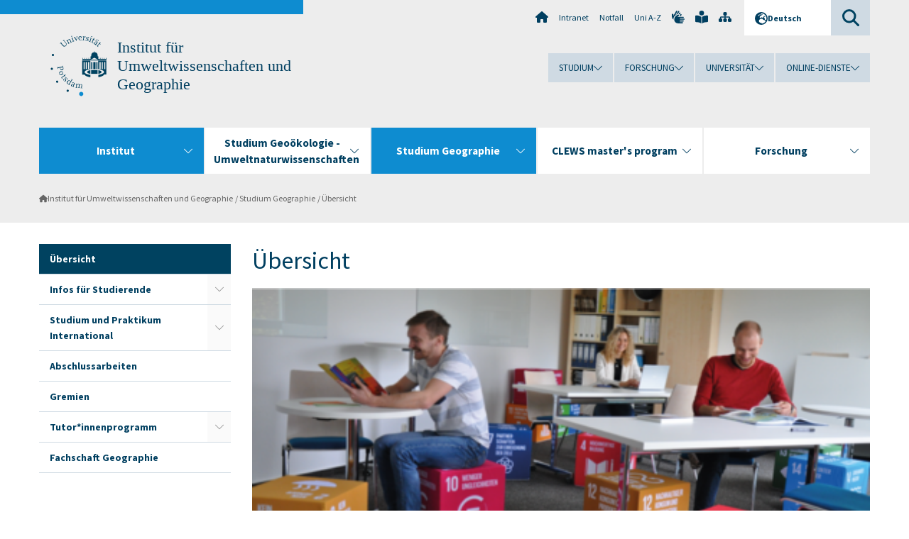

--- FILE ---
content_type: text/html; charset=utf-8
request_url: https://www.uni-potsdam.de/de/umwelt/studium-geographie/uebersicht
body_size: 9806
content:
<!DOCTYPE html><html dir="ltr" lang="de-DE"><head><meta charset="utf-8"><!-- Produced by queonext https://queonext.de/ This website is powered by TYPO3 - inspiring people to share! TYPO3 is a free open source Content Management Framework initially created by Kasper Skaarhoj and licensed under GNU/GPL. TYPO3 is copyright 1998-2026 of Kasper Skaarhoj. Extensions are copyright of their respective owners. Information and contribution at https://typo3.org/ --><meta name="generator" content="TYPO3 CMS"/><meta name="viewport" content="width=device-width, initial-scale=1"/><meta name="author" content="Silvana Grabowski"/><meta property="og:title" content="Übersicht"/><meta name="twitter:card" content="summary"/><link rel="stylesheet" href="/typo3conf/ext/up_template/Resources/Public/StyleSheets/print.css?1768913553" media="print"><link rel="stylesheet" href="/typo3conf/ext/up_template/Resources/Public/StyleSheets/app.css?1768913553" media="screen"><link rel="stylesheet" href="/typo3conf/ext/up_template/Resources/Public/Fonts/fontawesome/css/all.min.css?1768913551" media="screen"><script src="/typo3conf/ext/up_template/Resources/Public/JavaScript/Vendor/jquery/jquery-3.6.0.min.js?1768913553"></script><script src="/typo3conf/ext/up_template/Resources/Public/JavaScript/Vendor/jquery/jquery-ui-1.12.1.custom.min.js?1768913553"></script><script src="/typo3conf/ext/up_template/Resources/Public/JavaScript/Vendor/modernizr/modernizr.custom.js?1768913553"></script><script src="/typo3conf/ext/up_template/Resources/Public/JavaScript/Vendor/jquery-datepicker-lang/jquery.ui.datepicker-de.min.js?1768913552"></script><link rel="icon" type="image/png" href="/typo3conf/ext/up_template/Resources/Public/Icons/BrowserIcons/favicon-96x96.png" sizes="96x96"/><link rel="icon" type="image/svg+xml" href="/typo3conf/ext/up_template/Resources/Public/Icons/BrowserIcons/favicon.svg"/><link rel="shortcut icon" href="/typo3conf/ext/up_template/Resources/Public/Icons/BrowserIcons/favicon.ico"/><link rel="apple-touch-icon" sizes="180x180" href="/typo3conf/ext/up_template/Resources/Public/Icons/BrowserIcons/apple-touch-icon.png"/><link rel="manifest" href="/typo3conf/ext/up_template/Resources/Public/Icons/BrowserIcons/site.webmanifest"/><title> Übersicht - Studium Geographie - Institut für Umweltwissenschaften und Geographie - Universität Potsdam</title><link rel="canonical" href="https://www.uni-potsdam.de/de/umwelt/studium-geographie/uebersicht"/></head><body class="up-section-math"><noscript><div id="up_nojs"><div class="row"><div class="twentyfour columns"><p> JavaScript ist in ihrem Browser deaktiviert. <span class="up-nojs-hint"> Bitte aktivieren Sie JavaScript </span> um alle Funktionen der Website nutzen zu können! </p></div></div></div></noscript><a href="#up_content" class="up-skip-link">Zum Hauptinhalt springen</a><div id="up_overlay_for_search"></div><div id="up_overlay_for_navs"></div><nav id="up_mobilenav_wrapper_small" class="show-for-small" aria-label="Hauptmenü"><div class="row collapse"><div class="twentyfour columns"><div id="up_mobilenav_small"><ul class="up-mobilenav-level-1"><li id="up_mobilenav_mainnav_item" class="up-mobilenav-target-mainnav"><button class="up-mobilenav-button" aria-expanded="false" aria-controls="up_mainnav_small"><span class="visually-hidden">Hauptmenü</span><span class="up-icon"></span></button></li><li id="up_mobilenav_searchbox_item" class="up-mobilenav-target-searchbox"><button class="up-mobilenav-button" aria-expanded="false" aria-controls="up_searchboxnav_small"><span class="visually-hidden">Suche</span><span class="up-icon"></span></button></li><li id="up_mobilenav_langnav_item" class="up-mobilenav-target-langnav"><button class="up-mobilenav-button" aria-expanded="false" aria-controls="up_langnav_small"><span class="visually-hidden">Sprachen</span><span class="up-icon"></span></button></li><li id="up_mobilenav_globalnav_item" class="up-mobilenav-target-globalnav"><button class="up-mobilenav-button" aria-expanded="false" aria-controls="up_globalnav_small"><span class="visually-hidden">Globales Menü</span><span class="up-icon"></span></button></li></ul></div></div></div></nav><div id="up_mobilesubnav_wrapper_small" class="show-for-small"><div id="up_mainnav_small" class="up-mobilenav-level-2"><ul class="up-mobilesubnav-level-1"><li class=" act"><button class="up-mobilesubnav-button" aria-expanded="false"><span class="up-mobilesubnav-level-1-title">Institut</span><span class="up-mobilesubnav-arrow up-icon"></span></button><ul class="up-mobilesubnav-level-2"><li class=""><a href="/de/umwelt/"> Home </a></li><li class=""><a href="/de/umwelt/institut/gremien-und-organisation"> Gremien und Organisation </a></li><li class=""><a href="/de/umwelt/institut/alle-mitarbeiterinnen"> Alle MitarbeiterInnen </a></li><li class=""><a href="/de/umwelt/institut/labor-und-feldausstattung"> Labor- und Feldausstattung </a></li><li class=""><a href="/de/umwelt/institut/schriftenreihen-des-instituts"> Publikationen und Schriftenreihen </a></li><li class=""><a href="/de/umwelt/institut/news-archiv"> News-Archiv </a></li><li class=" last"><a href="/de/umwelt/institut/kontakt-und-lageplan"> Kontakt und Lageplan </a></li></ul></li><li class=""><button class="up-mobilesubnav-button" aria-expanded="false"><span class="up-mobilesubnav-level-1-title">Studium Geoökologie - Umweltnaturwissenschaften</span><span class="up-mobilesubnav-arrow up-icon"></span></button><ul class="up-mobilesubnav-level-2"><li class=""><a href="/de/umwelt/studium-geooekologie/uebersicht"> Übersicht </a></li><li class=""><a href="/de/umwelt/studium-geooekologie/infos-fuer-interessierte"> Infos für Interessierte </a></li><li class=""><a href="/de/umwelt/studium-geooekologie/infos-fuer-studierende"> Infos für Studierende </a></li><li class=""><a href="/de/umwelt/studium-geooekologie/pruefungsausschuss"> Prüfungsausschuss </a></li><li class=""><a href="/de/umwelt/studium-geooekologie/abschlussarbeiten"> Abschlussarbeiten </a></li><li class=""><a href="/de/umwelt/studium-geooekologie/internationales-studium"> Internationales Studium </a></li><li class=""><a href="/de/umwelt/studium-geooekologie/berufsorientierung-und-praktikum"> Berufsorientierung und Praktikum </a></li><li class=""><a href="/de/umwelt/studium-geooekologie/promotion"> Promotion </a></li><li class=""><a href="/de/umwelt/studium-geooekologie/unsere-alumni"> Unsere Alumni </a></li><li class=" last"><a href="https://www.uni-potsdam.de/de/fs-gecko/index" target="_top"> Fachschaft Geoökologie </a></li></ul></li><li class=" act"><button class="up-mobilesubnav-button" aria-expanded="false"><span class="up-mobilesubnav-level-1-title">Studium Geographie</span><span class="up-mobilesubnav-arrow up-icon"></span></button><ul class="up-mobilesubnav-level-2"><li class=""><a href="/de/umwelt/studium-geographie/uebersicht"> Übersicht </a></li><li class=""><a href="/de/umwelt/studium-geographie/infos-fuer-studierende"> Infos für Studierende </a></li><li class=""><a href="/de/umwelt/studium-geographie/studium-und-praktikum-international"> Studium und Praktikum International </a></li><li class=""><a href="/de/umwelt/studium-geographie/abschlussarbeiten"> Abschlussarbeiten </a></li><li class=""><a href="/de/umwelt/studium-geographie/gremien"> Gremien </a></li><li class=""><a href="/de/umwelt/studium-geographie/tutorinnenprogramm"> Tutor*innenprogramm </a></li><li class=" last"><a href="https://www.uni-potsdam.de/de/lageo/index" target="_top"> Fachschaft Geographie </a></li></ul></li><li class=""><button class="up-mobilesubnav-button" aria-expanded="false"><span class="up-mobilesubnav-level-1-title">CLEWS master&#039;s program</span><span class="up-mobilesubnav-arrow up-icon"></span></button><ul class="up-mobilesubnav-level-2"><li class=""><a href="/de/umwelt/clews-masters-program"> CLEWS overview </a></li><li class=""><a href="/de/umwelt/institut/home/lecture-series"> CLEWS lecture series </a></li><li class=""><a href="/de/umwelt/clews-masters-program/clews-courses"> CLEWS courses </a></li><li class=""><a href="/de/umwelt/clews-masters-program/clews-study-info"> CLEWS study info </a></li><li class=""><a href="/de/umwelt/clews-masters-program/clews-experiences"> CLEWS experiences </a></li><li class=""><a href="/de/umwelt/clews-masters-program/clews-student-council"> CLEWS student council </a></li><li class=""><a href="/de/umwelt/clews-masters-program/clews-alumni"> CLEWS alumni </a></li><li class=" last"><a href="/de/umwelt/clews-masters-program/being-sustainable"> Sustainability at UP </a></li></ul></li><li class=""><button class="up-mobilesubnav-button" aria-expanded="false"><span class="up-mobilesubnav-level-1-title">Forschung</span><span class="up-mobilesubnav-arrow up-icon"></span></button><ul class="up-mobilesubnav-level-2"><li class=""><a href="/de/umwelt/forschung/uebersicht"> Übersicht </a></li><li class=""><a href="/de/umwelt/forschung/hysys"> AG Analyse hydrologischer Systeme </a></li><li class=""><a href="/de/umwelt/forschung/ag-angewandte-humangeographie-und-regionalwissenschaften"> AG Angewandte Humangeographie und Regionalwissenschaften </a></li><li class=""><a href="/de/umwelt/forschung/ag-bodenkunde-und-geooekologie"> AG Bodenkunde und Geoökologie </a></li><li class=""><a href="/de/umwelt/forschung/ag-geographische-bildung"> AG Geographische Bildung </a></li><li class=""><a href="/de/umwelt/forschung/ag-geographie-und-naturrisikenforschung"> AG Geographie und Naturrisikenforschung </a></li><li class=""><a href="/de/umwelt/forschung/ag-hydrologie-und-klimatologie"> AG Hydrologie und Klimatologie </a></li><li class=""><a href="/de/umwelt/forschung/ag-landschaftsmanagement"> AG Landschaftsmanagement </a></li><li class=""><a href="/de/umwelt/forschung/ag-landschaftsoekologie"> AG Landschaftsökologie </a></li><li class=""><a href="/de/umwelt/forschung/ag-landwissenschaften"> AG Landwissenschaften </a></li><li class=""><a href="/de/umwelt/forschung/ag-naturgefahren"> AG Naturgefahren </a></li><li class=""><a href="/de/umwelt/forschung/ag-wasser-und-stofftransport-in-landschaften"> AG Wasser- und Stofftransport in Landschaften </a></li><li class=""><a href="/de/umwelt/forschung/gemeinsam-berufene"> Gemeinsam Berufene und außerplanmäßige Professuren </a></li><li class=" last"><a href="/de/umwelt/forschung/abgeschlossene-promotionen"> Abgeschlossene Promotionen </a></li></ul></li><li class="up-metanav-item"><a href="https://www.uni-potsdam.de/de/" title="Uni-Startseite" target="_top" class="up-icon up-icon--home"> Uni-Startseite </a></li><li class="up-metanav-item"><a href="https://z-wiki.uni-potsdam.de/x/1Yg0C" title="Intranet" target="_top"> Intranet </a></li><li class="up-metanav-item"><a href="https://www.uni-potsdam.de/de/notfall" title="Notfall" target="_top"> Notfall </a></li><li class="up-metanav-item"><a href="https://www.uni-potsdam.de/de/index-a-z" title="Uni A-Z" target="_top"> Uni A-Z </a></li><li class="up-metanav-item"><a href="https://www.uni-potsdam.de/de/gebaerdensprache/index" title="Gebärdensprache" target="_top" class="up-icon up-icon--sign-language"> Gebärdensprache </a></li><li class="up-metanav-item"><a href="https://www.uni-potsdam.de/de/leichte-sprache/index" title="Leichte Sprache" target="_top" class="up-icon up-icon--book-reader"> Leichte Sprache </a></li><li class="up-metanav-item"><a href="/de/umwelt/sitemap" title="Sitemap" class="up-icon up-icon--sitemap"> Sitemap </a></li><li class="close last"><button class="up-nav-close"><span class="up-nav-close-title up-icon"> Schliessen </span></button></li></ul></div><div id="up_searchboxnav_small" class="up-mobilenav-level-2"><ul class="up-mobilesubnav-level-1"><li><div><div class="up-mobilesubnav-level-1-title"><form action="https://www.google.de/search" target="_blank"><input id="up_searchboxsmall_input" type="text" name="q" aria-label="Suche" value="Suche" onblur="if(this.value=='') this.value='Suche';" onfocus="if(this.value=='Suche') this.value='';"><button id="up_searchboxsmall_submit" class="up-icon" type="submit" name="submit" value=""/><input type="hidden" name="sitesearch" value="uni-potsdam.de"></form></div></div></li><li class="close last"><button class="up-nav-close"><span class="up-nav-close-title up-icon"> Schliessen </span></button></li></ul></div><div id="up_langnav_small" class="up-mobilenav-level-2"><ul class="up-mobilesubnav-level-1"><li class="act not-existing"><div><span class="up-mobilesubnav-level-1-title"><a href="/de/umwelt/studium-geographie/uebersicht">Deutsch</a></span></div></li><li class="not-existing"><div><span class="up-mobilesubnav-level-1-title">Übersicht</span></div></li><li class="not-existing"><div><span class="up-mobilesubnav-level-1-title">Übersicht</span></div></li><li class="not-existing"><div><span class="up-mobilesubnav-level-1-title">Übersicht</span></div></li><li class="close last"><button class="up-nav-close"><span class="up-nav-close-title up-icon">Schliessen</span></button></li></ul></div><div id="up_globalnav_small" class="up-mobilenav-level-2"><ul class="up-mobilesubnav-level-1"><li><button class="up-mobilesubnav-button" aria-expanded="false"><span class="up-mobilesubnav-level-1-title">Studium</span><span class="up-mobilesubnav-arrow up-icon"></span></button><ul class="up-mobilesubnav-level-2"><li><a href="https://www.uni-potsdam.de/de/studium/" target="_top">Studieren an der UP</a></li><li><a href="https://www.uni-potsdam.de/de/studium/studienangebot/uebersicht" target="_top">Studienangebot</a></li><li><a href="https://www.uni-potsdam.de/de/studium/zugang/uebersicht" target="_top">Bewerbung und Immatrikulation</a></li><li><a href="https://www.uni-potsdam.de/de/studium/konkret/uebersicht" target="_top">Studium konkret</a></li><li><a href="https://www.uni-potsdam.de/de/studium/beratung/uebersicht" target="_top">Beratungs- und Serviceeinrichtungen</a></li><li class="last"><a href="https://www.uni-potsdam.de/de/studium/termine/uebersicht" target="_top">Termine und Fristen</a></li></ul></li><li><button class="up-mobilesubnav-button" aria-expanded="false"><span class="up-mobilesubnav-level-1-title">Forschung</span><span class="up-mobilesubnav-arrow up-icon"></span></button><ul class="up-mobilesubnav-level-2"><li><a href="https://www.uni-potsdam.de/de/forschung/" target="_top">Forschen an der UP</a></li><li><a href="https://www.uni-potsdam.de/de/forschung/profile-programme-projekte/uebersicht" target="_top">Profile, Programme und Projekte</a></li><li><a href="https://www.uni-potsdam.de/de/forschung/forschungsfoerderung/uebersicht" target="_top">Forschungsförderung</a></li><li><a href="https://www.uni-potsdam.de/de/openscience/index" target="_top">Open Science</a></li><li><a href="https://www.uni-potsdam.de/de/forschungsdaten/index" target="_top">Forschungsdaten</a></li><li><a href="https://www.uni-potsdam.de/de/forschung/kooperationen-partnerschaften/uebersicht" target="_top">Kooperationen und Partnerschaften</a></li><li class="last"><a href="https://www.uni-potsdam.de/de/forschung/wissenschaftlicher-nachwuchs/uebersicht" target="_top">Wissenschaftlicher Nachwuchs</a></li></ul></li><li><button class="up-mobilesubnav-button" aria-expanded="false"><span class="up-mobilesubnav-level-1-title">Universität</span><span class="up-mobilesubnav-arrow up-icon"></span></button><ul class="up-mobilesubnav-level-2"><li><a href="https://www.uni-potsdam.de/de/up-entdecken/" target="_top">UP entdecken</a></li><li><a href="https://www.uni-potsdam.de/de/organisation/uebersicht" target="_top">Organisation</a></li><li><a href="https://www.uni-potsdam.de/de/wirtschaft-transfer-gesellschaft/" target="_top">Wirtschaft, Transfer und Gesellschaft</a></li><li><a href="https://www.uni-potsdam.de/de/international/" target="_top">Campus International</a></li><li><a href="https://www.uni-potsdam.de/de/foerderung/index" target="_top">Förderinstrumente</a></li><li class="last"><a href="https://www.uni-potsdam.de/de/arbeiten-an-der-up/" target="_top">Arbeiten an der UP</a></li></ul></li><li><button class="up-mobilesubnav-button" aria-expanded="false"><span class="up-mobilesubnav-level-1-title">Online-Dienste</span><span class="up-mobilesubnav-arrow up-icon"></span></button><ul class="up-mobilesubnav-level-2"><li><a href="https://accountup.uni-potsdam.de/" target="_top">Account.UP</a></li><li><a href="https://bi.uni-potsdam.de/jasperserver-pro/login.html" target="_top">BI.UP</a></li><li><a href="https://mailup.uni-potsdam.de" target="_top">Mail.UP (Webmailbox)</a></li><li><a href="https://puls.uni-potsdam.de/qisserver/rds?state=user&amp;type=0&amp;application=lsf" target="_top">PULS</a></li><li><a href="https://moodle2.uni-potsdam.de" target="_top">Moodle</a></li><li><a href="https://www.ub.uni-potsdam.de/de/" target="_top">Universitätsbibliothek</a></li><li><a href="https://pep.uni-potsdam.de" target="_top">Evaluationsportal (PEP)</a></li><li><a href="https://www.uni-potsdam.de/de/praxisportal/" target="_top">Praxisportal</a></li><li class="last"><a href="https://www.uni-potsdam.de/de/zim/" target="_top">ZIM – Zentrum für IT und Medien</a></li></ul></li><li class="close last"><button class="up-nav-close"><span class="up-nav-close-title up-icon">Schliessen</span></button></li></ul></div></div><div id="up_header_wrapper"><div id="up_section_indicator_left" class="eight columns hide-for-small"></div><div id="up_header" class="row hide-for-small"><div class="twentyfour columns"><div class="row"><div class="eight columns mobile-four"><header id="up_section_indicator"><div id="up_page_title" class="up-logo"><div id="up_logo_indicator_wrapper"><div id="up_logo_indicator"><span>&nbsp;</span></div><div id="up_logo_image"><a href="https://www.uni-potsdam.de/de/" title="zur Uni-Startseite" target="_top"><img src="/typo3conf/ext/up_template/Resources/Public/Images/Frontend/logo_up_math.svg" alt="Logo Institut für Umweltwissenschaften und Geographie"></a></div><div id="up_logo_title"><a href="/de/umwelt/" title="zur Startseite des Bereichs Institut für Umweltwissenschaften und Geographie">Institut für Umweltwissenschaften und Geographie</a></div><div id="up_logo_footer"></div></div></div></header></div><div class="sixteen columns"><div class="row"><nav class="twentyfour columns" aria-label="Meta-Menü"><div id="up_metanav"><ul class="inline-list left"><li><a href="https://www.uni-potsdam.de/de/" title="Uni-Startseite" target="_top" class="up-icon up-icon--home"></a></li><li><a href="https://z-wiki.uni-potsdam.de/x/1Yg0C" title="Intranet" target="_top"> Intranet </a></li><li><a href="https://www.uni-potsdam.de/de/notfall" title="Notfall" target="_top"> Notfall </a></li><li><a href="https://www.uni-potsdam.de/de/index-a-z" title="Uni A-Z" target="_top"> Uni A-Z </a></li><li><a href="https://www.uni-potsdam.de/de/gebaerdensprache/index" title="Gebärdensprache" target="_top" class="up-icon up-icon--sign-language"></a></li><li><a href="https://www.uni-potsdam.de/de/leichte-sprache/index" title="Leichte Sprache" target="_top" class="up-icon up-icon--book-reader"></a></li><li><a href="/de/umwelt/sitemap" title="Sitemap" class="up-icon up-icon--sitemap"></a></li></ul></div><div id="up_langnav" class="right"><ul class="up-langnav-level-1"><li><button id="up_langnav_button" aria-expanded="false" aria-controls="up_langnav_list"><span class="up-langnav-level-1-title up-icon">Deutsch</span><span class="up-langnav-arrow up-icon"></span></button><ul id="up_langnav_list" class="up-langnav-level-2"><li class="act"><a href="/de/umwelt/studium-geographie/uebersicht">Deutsch</a></li><li class="not-existing">&nbsp;</li><li class="not-existing">&nbsp;</li><li class="not-existing">&nbsp;</li></ul></li></ul></div><div id="up_searchbox" class="right"><button id="up_searchbox_button" aria-expanded="false" aria-controls="up_searchbox_field"><span class="visually-hidden">Suche</span><span class="up-searchbox-glass up-icon"></span></button><div id="up_searchbox_field" class="up-searchbox-field"><form action="https://www.google.de/search" target="_blank"><input id="up_searchbox_input" type="text" name="q" aria-label="Suche auf uni-potsdam.de" value="Suche auf uni-potsdam.de" onblur="if(this.value=='') this.value='Suche auf uni-potsdam.de';" onfocus="if(this.value=='Suche auf uni-potsdam.de') this.value='';"><button id="up_searchbox_submit" class="up-icon" type="submit" name="submit" value=""/><input type="hidden" name="sitesearch" value="uni-potsdam.de"></form></div></div></nav></div><div class="row"><nav class="twentyfour columns" aria-label="Globales Menü"><div id="up_globalnav" class=""><ul class="up-globalnav-level-1"><li><button class="up-globalnav-button" aria-expanded="false" aria-controls="up_globalnav_list_22"><span class="up-globalnav-level-1-title">Studium</span><span class="up-globalnav-arrow up-icon"></span></button><ul id="up_globalnav_list_22" class="up-globalnav-level-2"><li><a href="https://www.uni-potsdam.de/de/studium/" target="_top"> Studieren an der UP </a></li><li><a href="https://www.uni-potsdam.de/de/studium/studienangebot/uebersicht" target="_top"> Studienangebot </a></li><li><a href="https://www.uni-potsdam.de/de/studium/zugang/uebersicht" target="_top"> Bewerbung und Immatrikulation </a></li><li><a href="https://www.uni-potsdam.de/de/studium/konkret/uebersicht" target="_top"> Studium konkret </a></li><li><a href="https://www.uni-potsdam.de/de/studium/beratung/uebersicht" target="_top"> Beratungs- und Serviceeinrichtungen </a></li><li><a href="https://www.uni-potsdam.de/de/studium/termine/uebersicht" target="_top"> Termine und Fristen </a></li></ul></li><li><button class="up-globalnav-button" aria-expanded="false" aria-controls="up_globalnav_list_23"><span class="up-globalnav-level-1-title">Forschung</span><span class="up-globalnav-arrow up-icon"></span></button><ul id="up_globalnav_list_23" class="up-globalnav-level-2"><li><a href="https://www.uni-potsdam.de/de/forschung/" target="_top"> Forschen an der UP </a></li><li><a href="https://www.uni-potsdam.de/de/forschung/profile-programme-projekte/uebersicht" target="_top"> Profile, Programme und Projekte </a></li><li><a href="https://www.uni-potsdam.de/de/forschung/forschungsfoerderung/uebersicht" target="_top"> Forschungsförderung </a></li><li><a href="https://www.uni-potsdam.de/de/openscience/index" target="_top"> Open Science </a></li><li><a href="https://www.uni-potsdam.de/de/forschungsdaten/index" target="_top"> Forschungsdaten </a></li><li><a href="https://www.uni-potsdam.de/de/forschung/kooperationen-partnerschaften/uebersicht" target="_top"> Kooperationen und Partnerschaften </a></li><li><a href="https://www.uni-potsdam.de/de/forschung/wissenschaftlicher-nachwuchs/uebersicht" target="_top"> Wissenschaftlicher Nachwuchs </a></li></ul></li><li><button class="up-globalnav-button" aria-expanded="false" aria-controls="up_globalnav_list_24"><span class="up-globalnav-level-1-title">Universität</span><span class="up-globalnav-arrow up-icon"></span></button><ul id="up_globalnav_list_24" class="up-globalnav-level-2"><li><a href="https://www.uni-potsdam.de/de/up-entdecken/" target="_top"> UP entdecken </a></li><li><a href="https://www.uni-potsdam.de/de/organisation/uebersicht" target="_top"> Organisation </a></li><li><a href="https://www.uni-potsdam.de/de/wirtschaft-transfer-gesellschaft/" target="_top"> Wirtschaft, Transfer und Gesellschaft </a></li><li><a href="https://www.uni-potsdam.de/de/international/" target="_top"> Campus International </a></li><li><a href="https://www.uni-potsdam.de/de/foerderung/index" target="_top"> Förderinstrumente </a></li><li><a href="https://www.uni-potsdam.de/de/arbeiten-an-der-up/" target="_top"> Arbeiten an der UP </a></li></ul></li><li><button class="up-globalnav-button" aria-expanded="false" aria-controls="up_globalnav_list_25"><span class="up-globalnav-level-1-title">Online-Dienste</span><span class="up-globalnav-arrow up-icon"></span></button><ul id="up_globalnav_list_25" class="up-globalnav-level-2"><li><a href="https://accountup.uni-potsdam.de/" target="_top"> Account.UP </a></li><li><a href="https://bi.uni-potsdam.de/jasperserver-pro/login.html" target="_top"> BI.UP </a></li><li><a href="https://mailup.uni-potsdam.de" target="_top"> Mail.UP (Webmailbox) </a></li><li><a href="https://puls.uni-potsdam.de/qisserver/rds?state=user&amp;type=0&amp;application=lsf" target="_top"> PULS </a></li><li><a href="https://moodle2.uni-potsdam.de" target="_top"> Moodle </a></li><li><a href="https://www.ub.uni-potsdam.de/de/" target="_top"> Universitätsbibliothek </a></li><li><a href="https://pep.uni-potsdam.de" target="_top"> Evaluationsportal (PEP) </a></li><li><a href="https://www.uni-potsdam.de/de/praxisportal/" target="_top"> Praxisportal </a></li><li><a href="https://www.uni-potsdam.de/de/zim/" target="_top"> ZIM – Zentrum für IT und Medien </a></li></ul></li></ul></div></nav></div></div></div></div></div><header id="up_header_small" class="row show-for-small"><div class="columns mobile-four up-header-small-logo"><div id="up_logo_indicator_wrapper_small"><div id="up_logo_image_small"><a href="https://www.uni-potsdam.de/de/" title="zur Uni-Startseite" target="_top"><img src="/typo3conf/ext/up_template/Resources/Public/Images/Frontend/logo_up_math.svg" alt="Logo Institut für Umweltwissenschaften und Geographie"></a></div><div id="up_logo_title_small"><a href="/de/umwelt/" title="zur Startseite des Bereichs Institut für Umweltwissenschaften und Geographie">Institut für Umweltwissenschaften und Geographie</a></div><div id="up_logo_footer_small"></div></div></div></header></div><nav id="up_mainnav_wrapper" class="hide-for-small" aria-label="Hauptmenü"><div class="row"><div class="twentyfour columns"><div id="up_mainnav"><ul class="up-mainnav-level-1 up-smooth-box up-mainnav-width-5"><li class=" act"><button class="up-mainnav-button" aria-expanded="false" aria-controls="up_mainnav_list_87847"><span class="up-mainnav-level-1-title">Institut</span><span class="up-mainnav-arrow up-icon"></span></button><ul id="up_mainnav_list_87847" class="up-mainnav-level-2"><li class=""><a href="/de/umwelt/"> Home </a></li><li class=""><a href="/de/umwelt/institut/gremien-und-organisation"> Gremien und Organisation </a></li><li class=""><a href="/de/umwelt/institut/alle-mitarbeiterinnen"> Alle MitarbeiterInnen </a></li><li class=""><a href="/de/umwelt/institut/labor-und-feldausstattung"> Labor- und Feldausstattung </a></li><li class=""><a href="/de/umwelt/institut/schriftenreihen-des-instituts"> Publikationen und Schriftenreihen </a></li><li class=""><a href="/de/umwelt/institut/news-archiv"> News-Archiv </a></li><li class=" last"><a href="/de/umwelt/institut/kontakt-und-lageplan"> Kontakt und Lageplan </a></li></ul></li><li class=""><button class="up-mainnav-button" aria-expanded="false" aria-controls="up_mainnav_list_87845"><span class="up-mainnav-level-1-title">Studium Geoökologie - Umweltnaturwissenschaften</span><span class="up-mainnav-arrow up-icon"></span></button><ul id="up_mainnav_list_87845" class="up-mainnav-level-2"><li class=""><a href="/de/umwelt/studium-geooekologie/uebersicht"> Übersicht </a></li><li class=""><a href="/de/umwelt/studium-geooekologie/infos-fuer-interessierte"> Infos für Interessierte </a></li><li class=""><a href="/de/umwelt/studium-geooekologie/infos-fuer-studierende"> Infos für Studierende </a></li><li class=""><a href="/de/umwelt/studium-geooekologie/pruefungsausschuss"> Prüfungsausschuss </a></li><li class=""><a href="/de/umwelt/studium-geooekologie/abschlussarbeiten"> Abschlussarbeiten </a></li><li class=""><a href="/de/umwelt/studium-geooekologie/internationales-studium"> Internationales Studium </a></li><li class=""><a href="/de/umwelt/studium-geooekologie/berufsorientierung-und-praktikum"> Berufsorientierung und Praktikum </a></li><li class=""><a href="/de/umwelt/studium-geooekologie/promotion"> Promotion </a></li><li class=""><a href="/de/umwelt/studium-geooekologie/unsere-alumni"> Unsere Alumni </a></li><li class=" last"><a href="https://www.uni-potsdam.de/de/fs-gecko/index" target="_top"> Fachschaft Geoökologie </a></li></ul></li><li class=" act"><button class="up-mainnav-button" aria-expanded="false" aria-controls="up_mainnav_list_181653"><span class="up-mainnav-level-1-title">Studium Geographie</span><span class="up-mainnav-arrow up-icon"></span></button><ul id="up_mainnav_list_181653" class="up-mainnav-level-2"><li class=""><a href="/de/umwelt/studium-geographie/uebersicht"> Übersicht </a></li><li class=""><a href="/de/umwelt/studium-geographie/infos-fuer-studierende"> Infos für Studierende </a></li><li class=""><a href="/de/umwelt/studium-geographie/studium-und-praktikum-international"> Studium und Praktikum International </a></li><li class=""><a href="/de/umwelt/studium-geographie/abschlussarbeiten"> Abschlussarbeiten </a></li><li class=""><a href="/de/umwelt/studium-geographie/gremien"> Gremien </a></li><li class=""><a href="/de/umwelt/studium-geographie/tutorinnenprogramm"> Tutor*innenprogramm </a></li><li class=" last"><a href="https://www.uni-potsdam.de/de/lageo/index" target="_top"> Fachschaft Geographie </a></li></ul></li><li class=""><button class="up-mainnav-button" aria-expanded="false" aria-controls="up_mainnav_list_151611"><span class="up-mainnav-level-1-title">CLEWS master&#039;s program</span><span class="up-mainnav-arrow up-icon"></span></button><ul id="up_mainnav_list_151611" class="up-mainnav-level-2"><li class=""><a href="/de/umwelt/clews-masters-program"> CLEWS overview </a></li><li class=""><a href="/de/umwelt/institut/home/lecture-series"> CLEWS lecture series </a></li><li class=""><a href="/de/umwelt/clews-masters-program/clews-courses"> CLEWS courses </a></li><li class=""><a href="/de/umwelt/clews-masters-program/clews-study-info"> CLEWS study info </a></li><li class=""><a href="/de/umwelt/clews-masters-program/clews-experiences"> CLEWS experiences </a></li><li class=""><a href="/de/umwelt/clews-masters-program/clews-student-council"> CLEWS student council </a></li><li class=""><a href="/de/umwelt/clews-masters-program/clews-alumni"> CLEWS alumni </a></li><li class=" last"><a href="/de/umwelt/clews-masters-program/being-sustainable"> Sustainability at UP </a></li></ul></li><li class=" last"><button class="up-mainnav-button" aria-expanded="false" aria-controls="up_mainnav_list_97324"><span class="up-mainnav-level-1-title">Forschung</span><span class="up-mainnav-arrow up-icon"></span></button><ul id="up_mainnav_list_97324" class="up-mainnav-level-2"><li class=""><a href="/de/umwelt/forschung/uebersicht"> Übersicht </a></li><li class=""><a href="/de/umwelt/forschung/hysys"> AG Analyse hydrologischer Systeme </a></li><li class=""><a href="/de/umwelt/forschung/ag-angewandte-humangeographie-und-regionalwissenschaften"> AG Angewandte Humangeographie und Regionalwissenschaften </a></li><li class=""><a href="/de/umwelt/forschung/ag-bodenkunde-und-geooekologie"> AG Bodenkunde und Geoökologie </a></li><li class=""><a href="/de/umwelt/forschung/ag-geographische-bildung"> AG Geographische Bildung </a></li><li class=""><a href="/de/umwelt/forschung/ag-geographie-und-naturrisikenforschung"> AG Geographie und Naturrisikenforschung </a></li><li class=""><a href="/de/umwelt/forschung/ag-hydrologie-und-klimatologie"> AG Hydrologie und Klimatologie </a></li><li class=""><a href="/de/umwelt/forschung/ag-landschaftsmanagement"> AG Landschaftsmanagement </a></li><li class=""><a href="/de/umwelt/forschung/ag-landschaftsoekologie"> AG Landschaftsökologie </a></li><li class=""><a href="/de/umwelt/forschung/ag-landwissenschaften"> AG Landwissenschaften </a></li><li class=""><a href="/de/umwelt/forschung/ag-naturgefahren"> AG Naturgefahren </a></li><li class=""><a href="/de/umwelt/forschung/ag-wasser-und-stofftransport-in-landschaften"> AG Wasser- und Stofftransport in Landschaften </a></li><li class=""><a href="/de/umwelt/forschung/gemeinsam-berufene"> Gemeinsam Berufene und außerplanmäßige Professuren </a></li><li class=" last"><a href="/de/umwelt/forschung/abgeschlossene-promotionen"> Abgeschlossene Promotionen </a></li></ul></li></ul><button class="up-nav-close"><span class="up-nav-close-title up-icon"> Schliessen </span></button></div></div></div></nav><nav id="up_breadcrumbs_wrapper" class="hide-for-small" aria-label="Brotkrumenpfad"><div class="row"><div class="twentyfour columns"><div id="up_breadcrumbs"><ul class="up-breadcrumbs"><li class=" first"><a href="/de/umwelt/" class="up-icon"> Institut für Umweltwissenschaften und Geographie </a></li><li class="cur"><a href="/de/umwelt/studium-geographie/uebersicht"> Studium Geographie </a></li><li class="cur"><a href="/de/umwelt/studium-geographie/uebersicht"> Übersicht </a></li></ul></div></div></div></nav><div id="up_content_wrapper" class="up-content-subpage-2-template"><div class="row show-for-small"><nav class="twentyfour columns" aria-label="Untermenü"><div id="up_subpagenav_small" class="dl-menuwrapper"><button class="up-subpagenav-top-parent dl-trigger" aria-expanded="false">Studium Geographie<div class="up-subpagenav-indicator up-icon"></div></button><ul class="up-subpagenav-list dl-menu"><li class="cur"><div><a href="/de/umwelt/studium-geographie/uebersicht">Übersicht</a><span class="up-subpagenav-indicator up-icon"></span></div></li><li class="has-sub"><div><a href="/de/umwelt/studium-geographie/infos-fuer-studierende">Infos für Studierende</a><span class="up-subpagenav-indicator up-icon"></span></div><ul class="up-subpagenav-list dl-submenu"><li><div><a href="/de/umwelt/studium-geographie-2/pruefungsausschuss-1">Prüfungsausschuss</a><span class="up-subpagenav-indicator up-icon"></span></div></li><li><div><a href="/de/umwelt/studium-geographie/infos-fuer-studierende/infos-fuer-studieninteressierte-geographie-bachelor-und-master">Studien- und Prüfungsordnungen</a><span class="up-subpagenav-indicator up-icon"></span></div></li><li><div><a href="/de/umwelt/studium-geographie/infos-fuer-studierende/modulkataloge-lehramt-geographie">Modulkataloge Lehramt Geographie</a><span class="up-subpagenav-indicator up-icon"></span></div></li><li><div><a href="/de/umwelt/studium-geographie/infos-fuer-studierende/kommentierte-modulhandbuecher-lehramt-geographie">Kommentierte Modulhandbücher Lehramt Geographie</a><span class="up-subpagenav-indicator up-icon"></span></div></li><li class="has-sub"><div><a href="/de/umwelt/studium-geographie/infos-fuer-studierende/praktikum-im-lehramt">Praktikum im Lehramt</a><span class="up-subpagenav-indicator up-icon"></span></div><ul class="up-subpagenav-list dl-submenu"><li><div><a href="/de/umwelt/studium-geographie/infos-fuer-studierende/praktikum-im-lehramt/praktikum-bachelor">Praktikum Bachelor</a><span class="up-subpagenav-indicator up-icon"></span></div></li><li><div><a href="/de/umwelt/studium-geographie/infos-fuer-studierende/praktikum-im-lehramt/praktikum-master">Praktikum Master</a><span class="up-subpagenav-indicator up-icon"></span></div></li><li><div><a href="/de/umwelt/studium-geographie/infos-fuer-studierende/praktikum-im-lehramt/zelb">ZELB</a><span class="up-subpagenav-indicator up-icon"></span></div></li></ul></li><li><div><a href="/de/umwelt/studium-geographie/infos-fuer-studierende/howto-studium-geographie">HOWTO Studium Geographie</a><span class="up-subpagenav-indicator up-icon"></span></div></li></ul></li><li class="has-sub"><div><a href="/de/umwelt/studium-geographie/studium-und-praktikum-international">Studium und Praktikum International</a><span class="up-subpagenav-indicator up-icon"></span></div><ul class="up-subpagenav-list dl-submenu"><li><div><a href="/de/umwelt/studium-geographie/studium-und-praktikum-international/internationales-studium">Internationales Studium</a><span class="up-subpagenav-indicator up-icon"></span></div></li><li><div><a href="/de/umwelt/studium-geographie/studium-und-praktikum-international/schulpraktikum-im-ausland">Schulpraktikum im Ausland</a><span class="up-subpagenav-indicator up-icon"></span></div></li></ul></li><li><div><a href="/de/umwelt/studium-geographie/abschlussarbeiten">Abschlussarbeiten</a><span class="up-subpagenav-indicator up-icon"></span></div></li><li><div><a href="/de/umwelt/studium-geographie/gremien">Gremien</a><span class="up-subpagenav-indicator up-icon"></span></div></li><li class="has-sub"><div><a href="/de/umwelt/studium-geographie/tutorinnenprogramm">Tutor*innenprogramm</a><span class="up-subpagenav-indicator up-icon"></span></div><ul class="up-subpagenav-list dl-submenu"><li><div><a href="/de/umwelt/studium-geographie/tutorinnenprogramm/vorstellung-des-projektes">Vorstellung des Projektes</a><span class="up-subpagenav-indicator up-icon"></span></div></li><li class="has-sub"><div><a href="/de/umwelt/studium-geographie/tutorinnenprogramm/veranstaltungen">Veranstaltungen</a><span class="up-subpagenav-indicator up-icon"></span></div><ul class="up-subpagenav-list dl-submenu"><li><div><a href="/de/umwelt/studium-geographie/tutorinnenprogramm/veranstaltungen/aktuelle-veranstaltungen">Aktuelle Veranstaltungen</a><span class="up-subpagenav-indicator up-icon"></span></div></li><li><div><a href="/de/umwelt/studium-geographie/tutorinnenprogramm/veranstaltungen/vergangene-veranstaltungen">Vergangene Veranstaltungen</a><span class="up-subpagenav-indicator up-icon"></span></div></li></ul></li><li class="has-sub"><div><a href="/de/umwelt/studium-geographie/tutorinnenprogramm/erstiwochen">Erstiwochen</a><span class="up-subpagenav-indicator up-icon"></span></div><ul class="up-subpagenav-list dl-submenu"><li><div><a href="/de/umwelt/studium-geographie/tutorinnenprogramm/erstiwochen/buddyprogramm-geobuddies">Buddyprogramm - GEObuddies</a><span class="up-subpagenav-indicator up-icon"></span></div></li></ul></li><li class="has-sub"><div><a href="/de/umwelt/studium-geographie/tutorinnenprogramm/informationen-rund-um-das-studium">Informationen rund um das Studium</a><span class="up-subpagenav-indicator up-icon"></span></div><ul class="up-subpagenav-list dl-submenu"><li><div><a href="/de/umwelt/studium-geographie/tutorinnenprogramm/informationen-rund-um-das-studium/studieninteressierte">Studieninteressierte</a><span class="up-subpagenav-indicator up-icon"></span></div></li><li><div><a href="/de/umwelt/studium-geographie/tutorinnenprogramm/informationen-rund-um-das-studium/studienbeginnende">Studienbeginnende</a><span class="up-subpagenav-indicator up-icon"></span></div></li><li><div><a href="/de/umwelt/studium-geographie/tutorinnenprogramm/informationen-rund-um-das-studium/studierende">Studierende</a><span class="up-subpagenav-indicator up-icon"></span></div></li></ul></li><li><div><a href="/de/umwelt/studium-geographie/tutorinnenprogramm/tutorien-unterstuetzungsangebote">Tutorien &amp; Unterstützungsangebote</a><span class="up-subpagenav-indicator up-icon"></span></div></li><li><div><a href="/de/umwelt/studium-geographie/tutorinnenprogramm/workshop-inklusion-und-vielfalt-im-klassenzimmer">Workshop Inklusion und Vielfalt im Klassenzimmer</a><span class="up-subpagenav-indicator up-icon"></span></div></li><li><div><a href="/de/umwelt/studium-geographie/tutorinnenprogramm/workshop-inklusion-und-vielfalt-im-klassenzimmer-1">Workshop How to Lehrkraft - Die unsichtbare Arbeit hinter dem Unterricht</a><span class="up-subpagenav-indicator up-icon"></span></div></li><li><div><a href="/de/umwelt/studium-geographie/tutorinnenprogramm/workshop-inklusion-und-vielfalt-im-klassenzimmer-1-1">Workshop Exkursionsdidaktik</a><span class="up-subpagenav-indicator up-icon"></span></div></li><li><div><a href="/de/umwelt/studium-geographie/tutorinnenprogramm/gis-didaktik-workshop">GIS Didaktik Workshop</a><span class="up-subpagenav-indicator up-icon"></span></div></li><li><div><a href="/de/umwelt/studium-geographie/tutorinnenprogramm/mitarbeiterinnen">Mitarbeiter*innen</a><span class="up-subpagenav-indicator up-icon"></span></div></li><li><div><a href="/de/umwelt/studium-geographie/tutorinnenprogramm/faq">FAQ</a><span class="up-subpagenav-indicator up-icon"></span></div></li></ul></li><li><div><a href="https://www.uni-potsdam.de/de/lageo/index" target="https://www.uni-potsdam.de/de/lageo/index">Fachschaft Geographie</a><span class="up-subpagenav-indicator up-icon"></span></div></li><li class="last close"><button class="up-nav-close dl-trigger"><span class="up-nav-close-title up-icon">Schliessen</span></button></li></ul></div></nav></div><div class="row"><nav class="six columns hide-for-small" aria-label="Untermenü"><div id="up_subpagenav"><ul class="up-subpagenav-level-1"><li class="up-subpagenav-entry act cur"><div><a href="/de/umwelt/studium-geographie/uebersicht"> Übersicht </a></div></li><li class="up-subpagenav-entry has-sub"><div><a href="/de/umwelt/studium-geographie/infos-fuer-studierende"> Infos für Studierende </a><span class="up-subpagenav-indicator up-icon"></span></div><ul class="up-subpagenav-level-2"><li class="up-subpagenav-entry"><div><a href="/de/umwelt/studium-geographie-2/pruefungsausschuss-1"> Prüfungsausschuss </a></div></li><li class="up-subpagenav-entry"><div><a href="/de/umwelt/studium-geographie/infos-fuer-studierende/infos-fuer-studieninteressierte-geographie-bachelor-und-master"> Studien- und Prüfungsordnungen </a></div></li><li class="up-subpagenav-entry"><div><a href="/de/umwelt/studium-geographie/infos-fuer-studierende/modulkataloge-lehramt-geographie"> Modulkataloge Lehramt Geographie </a></div></li><li class="up-subpagenav-entry"><div><a href="/de/umwelt/studium-geographie/infos-fuer-studierende/kommentierte-modulhandbuecher-lehramt-geographie"> Kommentierte Modulhandbücher Lehramt Geographie </a></div></li><li class="up-subpagenav-entry has-sub"><div><a href="/de/umwelt/studium-geographie/infos-fuer-studierende/praktikum-im-lehramt"> Praktikum im Lehramt </a><span class="up-subpagenav-indicator up-icon"></span></div><ul class="up-subpagenav-level-3"><li class="up-subpagenav-entry"><div><a href="/de/umwelt/studium-geographie/infos-fuer-studierende/praktikum-im-lehramt/praktikum-bachelor"> Praktikum Bachelor </a></div></li><li class="up-subpagenav-entry"><div><a href="/de/umwelt/studium-geographie/infos-fuer-studierende/praktikum-im-lehramt/praktikum-master"> Praktikum Master </a></div></li><li class="up-subpagenav-entry last"><div><a href="/de/umwelt/studium-geographie/infos-fuer-studierende/praktikum-im-lehramt/zelb"> ZELB </a></div></li></ul></li><li class="up-subpagenav-entry last"><div><a href="/de/umwelt/studium-geographie/infos-fuer-studierende/howto-studium-geographie"> HOWTO Studium Geographie </a></div></li></ul></li><li class="up-subpagenav-entry has-sub"><div><a href="/de/umwelt/studium-geographie/studium-und-praktikum-international"> Studium und Praktikum International </a><span class="up-subpagenav-indicator up-icon"></span></div><ul class="up-subpagenav-level-2"><li class="up-subpagenav-entry"><div><a href="/de/umwelt/studium-geographie/studium-und-praktikum-international/internationales-studium"> Internationales Studium </a></div></li><li class="up-subpagenav-entry last"><div><a href="/de/umwelt/studium-geographie/studium-und-praktikum-international/schulpraktikum-im-ausland"> Schulpraktikum im Ausland </a></div></li></ul></li><li class="up-subpagenav-entry"><div><a href="/de/umwelt/studium-geographie/abschlussarbeiten"> Abschlussarbeiten </a></div></li><li class="up-subpagenav-entry"><div><a href="/de/umwelt/studium-geographie/gremien"> Gremien </a></div></li><li class="up-subpagenav-entry has-sub"><div><a href="/de/umwelt/studium-geographie/tutorinnenprogramm"> Tutor*innenprogramm </a><span class="up-subpagenav-indicator up-icon"></span></div><ul class="up-subpagenav-level-2"><li class="up-subpagenav-entry"><div><a href="/de/umwelt/studium-geographie/tutorinnenprogramm/vorstellung-des-projektes"> Vorstellung des Projektes </a></div></li><li class="up-subpagenav-entry has-sub"><div><a href="/de/umwelt/studium-geographie/tutorinnenprogramm/veranstaltungen"> Veranstaltungen </a><span class="up-subpagenav-indicator up-icon"></span></div><ul class="up-subpagenav-level-3"><li class="up-subpagenav-entry"><div><a href="/de/umwelt/studium-geographie/tutorinnenprogramm/veranstaltungen/aktuelle-veranstaltungen"> Aktuelle Veranstaltungen </a></div></li><li class="up-subpagenav-entry last"><div><a href="/de/umwelt/studium-geographie/tutorinnenprogramm/veranstaltungen/vergangene-veranstaltungen"> Vergangene Veranstaltungen </a></div></li></ul></li><li class="up-subpagenav-entry has-sub"><div><a href="/de/umwelt/studium-geographie/tutorinnenprogramm/erstiwochen"> Erstiwochen </a><span class="up-subpagenav-indicator up-icon"></span></div><ul class="up-subpagenav-level-3"><li class="up-subpagenav-entry last"><div><a href="/de/umwelt/studium-geographie/tutorinnenprogramm/erstiwochen/buddyprogramm-geobuddies"> Buddyprogramm - GEObuddies </a></div></li></ul></li><li class="up-subpagenav-entry has-sub"><div><a href="/de/umwelt/studium-geographie/tutorinnenprogramm/informationen-rund-um-das-studium"> Informationen rund um das Studium </a><span class="up-subpagenav-indicator up-icon"></span></div><ul class="up-subpagenav-level-3"><li class="up-subpagenav-entry"><div><a href="/de/umwelt/studium-geographie/tutorinnenprogramm/informationen-rund-um-das-studium/studieninteressierte"> Studieninteressierte </a></div></li><li class="up-subpagenav-entry"><div><a href="/de/umwelt/studium-geographie/tutorinnenprogramm/informationen-rund-um-das-studium/studienbeginnende"> Studienbeginnende </a></div></li><li class="up-subpagenav-entry last"><div><a href="/de/umwelt/studium-geographie/tutorinnenprogramm/informationen-rund-um-das-studium/studierende"> Studierende </a></div></li></ul></li><li class="up-subpagenav-entry"><div><a href="/de/umwelt/studium-geographie/tutorinnenprogramm/tutorien-unterstuetzungsangebote"> Tutorien &amp; Unterstützungsangebote </a></div></li><li class="up-subpagenav-entry"><div><a href="/de/umwelt/studium-geographie/tutorinnenprogramm/workshop-inklusion-und-vielfalt-im-klassenzimmer"> Workshop Inklusion und Vielfalt im Klassenzimmer </a></div></li><li class="up-subpagenav-entry"><div><a href="/de/umwelt/studium-geographie/tutorinnenprogramm/workshop-inklusion-und-vielfalt-im-klassenzimmer-1"> Workshop How to Lehrkraft - Die unsichtbare Arbeit hinter dem Unterricht </a></div></li><li class="up-subpagenav-entry"><div><a href="/de/umwelt/studium-geographie/tutorinnenprogramm/workshop-inklusion-und-vielfalt-im-klassenzimmer-1-1"> Workshop Exkursionsdidaktik </a></div></li><li class="up-subpagenav-entry"><div><a href="/de/umwelt/studium-geographie/tutorinnenprogramm/gis-didaktik-workshop"> GIS Didaktik Workshop </a></div></li><li class="up-subpagenav-entry"><div><a href="/de/umwelt/studium-geographie/tutorinnenprogramm/mitarbeiterinnen"> Mitarbeiter*innen </a></div></li><li class="up-subpagenav-entry last"><div><a href="/de/umwelt/studium-geographie/tutorinnenprogramm/faq"> FAQ </a></div></li></ul></li><li class="up-subpagenav-entry last"><div><a href="https://www.uni-potsdam.de/de/lageo/index" target="_top"> Fachschaft Geographie </a></div></li></ul></div></nav><div class="eighteen columns"><main id="up_content"><div id="c798990" class="type-header layout-0 frame-default"><header><h1 class=""> Übersicht </h1></header></div><div id="c799032" class="type-upce_teasercard layout-11 frame-default"><div class="upce-teasercard"><a href="/de/umwelt/studium-geographie/infos-fuer-studierende" class="upce-teasercard__link"><span>Infos für Studierende</span></a><div class="upce-teasercard__image"><img alt="Studierende sitzen im Seminar" loading="lazy" src="/fileadmin/_processed_/3/e/csm_Studierende-03_3f709163fa.png" width="430" height="223"/></div><div class="upce-teasercard__body"><small class="upce-teasercard__image_source">Foto: Serwene</small><header class="upce-teasercard__header"><h2 class=""> Infos für Studierende </h2></header><div class="upce-teasercard__text"><p>Hier finden Sie wichtige Infos und Links rund um die Organisation Ihres Lehramtsstudiums Geographie Bachelor/Master...</p></div></div></div></div><div id="c799200" class="type-upce_teasercard layout-11 frame-default"><div class="upce-teasercard"><a href="/de/umwelt/studium-geographie/studium-und-praktikum-international" class="upce-teasercard__link"><span>Studium und Praktikum International</span></a><div class="upce-teasercard__image"><img alt="Globus" loading="lazy" src="/fileadmin/_processed_/6/b/csm_Internationales_Studium_Zeichenfl%C3%A4che5_Kopie_80211e5638.png" width="430" height="223"/></div><div class="upce-teasercard__body"><small class="upce-teasercard__image_source">Foto: Karla Fritze</small><header class="upce-teasercard__header"><h2 class=""> Studium und Praktikum International </h2></header><div class="upce-teasercard__text"><p>Informationen über Austauschprogramme der Universität Potsdam</p></div></div></div></div><div class="type-upce_container layout-0"><div class="upce-container__row"><div class="upce-container__child upce-container__child--width-equal"><div id="c869528" class="type-upce_teasercard layout-11 frame-default"><div class="upce-teasercard"><div class="upce-teasercard__image"><img alt="Bücher" loading="lazy" src="/fileadmin/_processed_/6/9/csm_pixabay_pexels_7d36b041dc.jpg" width="430" height="223"/></div><div class="upce-teasercard__body"><header class="upce-teasercard__header"><h2 class=""> Abschlussarbeiten </h2></header></div></div></div></div><div class="upce-container__child upce-container__child--width-equal"><div id="c869531" class="type-upce_teasercard layout-11 frame-default"><div class="upce-teasercard"><a href="/de/umwelt/studium-geographie/gremien" class="upce-teasercard__link"><span>Gremien</span></a><div class="upce-teasercard__image"><img loading="lazy" src="/fileadmin/_processed_/a/7/csm_gremien__2__16f17ed896.jpg" width="430" height="223" alt=""/></div><div class="upce-teasercard__body"><header class="upce-teasercard__header"><h2 class=""> Gremien </h2></header></div></div></div></div></div></div><div class="type-upce_container layout-0"><div class="upce-container__row"><div class="upce-container__child upce-container__child--width-equal"><div id="c869522" class="type-upce_teasercard layout-11 frame-default"><div class="upce-teasercard"><a href="/de/umwelt/studium-geographie/tutorinnenprogramm" class="upce-teasercard__link"><span>Tutor*innenprogramm</span></a><div class="upce-teasercard__image"><img loading="lazy" src="/fileadmin/_processed_/2/4/csm_Tufageo__2__9e822f2381.jpg" width="430" height="223" alt=""/></div><div class="upce-teasercard__body"><header class="upce-teasercard__header"><h2 class=""> Tutor*innenprogramm </h2></header><div class="upce-teasercard__text"><p>TuFaGeo - Unterstützung für das Lehramt Geographie</p></div></div></div></div></div><div class="upce-container__child upce-container__child--width-equal"><div id="c869525" class="type-upce_teasercard layout-11 frame-default"><div class="upce-teasercard"><a href="https://www.uni-potsdam.de/de/lageo/index" target="https://www.uni-potsdam.de/de/lageo/index" class="upce-teasercard__link"><span>Fachschaft Geographie</span></a><div class="upce-teasercard__image"><img loading="lazy" src="/fileadmin/_processed_/2/5/csm_LaGeo_neu_f712359dd1.jpg" width="430" height="223" alt=""/></div><div class="upce-teasercard__body"><header class="upce-teasercard__header"><h2 class=""> Fachschaftsrat Lehramt Geographie - LaGeo </h2></header><div class="upce-teasercard__text"><p>Alle wichtigen Informationen zum Fachschaftsrat</p></div></div></div></div></div></div></div><div id="c798987" class="type-shortcut layout-0 frame-default"></div></main></div></div></div><div id="up_content_footer_divider" class="hide-for-small row"></div><footer aria-label="Bereichs-Footer"><div id="up_update_footer_wrapper"><div id="up_update_footer" class="row"><div class="up-update-footer-box"><p>Letzte Aktualisierung:&nbsp;03.04.2025,&nbsp;<a href="/de/umwelt/studium-geographie/uebersicht" class="up-icon" data-mailto-token="nbjmup+tjmwbob/hsbcpxtljAvoj.qputebn/ef" data-mailto-vector="1">Silvana Grabowski</a></p></div></div></div><div id="up_oe_footer_wrapper"><div id="up_oe_footer" class="row up-smooth-box"><div class="six columns up-oe-footer-box up-oe-footer-box-first"><div class="up-oe-footer-box-header"><h2>Soziale Medien</h2><div class="up-oe-footer-box-arrow up-icon"></div></div><div class="up-oe-footer-box-content"><ul class="up-social"><li><a href="https://bsky.app/profile/unipotsdam.bsky.social" title="Folgen Sie dem Bluesky-Profil der Universität Potsdam" class="up-icon--bluesky" target="_top" > Bluesky </a></li><li><a href="https://www.facebook.com/unipotsdam" title="Folgen Sie der Universität Potsdam auf Facebook" class="up-icon--facebook" target="_top" > Facebook </a></li><li><a href="https://www.instagram.com/unipotsdam/" title="Entdecken Sie die Impressionen der Universität Potsdam auf Instagram" class="up-icon--instagram" target="_top" > Instagram </a></li><li><a href="https://www.linkedin.com/edu/school?id=11980&amp;trk=hp-feed-school-name" title="Besuchen Sie das LinkedIn-Profil der Universität Potsdam" class="up-icon--linkedin" target="_top" > LinkedIn </a></li><li><a href="https://wisskomm.social/@unipotsdam" title="Folgen Sie der Universität Potsdam auf Mastodon" class="up-icon--mastodon" target="_top" > Mastodon </a></li><li><a href="https://www.researchgate.net/institution/Universitaet_Potsdam" title="Vernetzen Sie sich mit den Forschenden der Universität Potsdam auf Research Gate" class="up-icon--researchgate" target="_top" > Research Gate </a></li><li><a href="https://www.xing.com/pages/universitatpotsdam" title="Besuchen Sie das Xing-Profil der Universität Potsdam" class="up-icon--xing" target="_top" > XING </a></li><li><a href="https://www.youtube.com/user/PresseUniPotsdam" title="Abonnieren Sie den YouTube-Kanal der Universität Potsdam" class="up-icon--youtube" target="_top" > YouTube </a></li></ul></div></div><div class="six columns up-oe-footer-box"><div class="up-oe-footer-box-header"><h2>Kontakt</h2><div class="up-oe-footer-box-arrow up-icon"></div></div><div class="up-oe-footer-box-content"><p>Universität Potsdam<br> Karl-Liebknecht-Str. 24-25<br> 14476&nbsp;Potsdam</p><p><strong>Lehreinheit Geoökologie</strong><br> Sekretariat,&nbsp;Haus 1, Raum 0.01<br> Tel.: +49 331 977-2018<br> Fax: +49 331 977-2092<br> E-Mail:&nbsp;<a href="#" title="E-Mail S. Schrader (Geoökologie)" data-mailto-token="nbjmup+tbtdisbeAvoj.qputebn/ef" data-mailto-vector="1">saschrad<span class="email-at">u</span>uni-potsdam<span class="email-dot">p</span>de</a></p><p><strong>Lehreinheit Geographie</strong><br> Sekretariat,&nbsp;Haus 24, Raum 0.53<br> Tel.: +49 331 977-xxxx<br> Fax: +49 331 977-xxxx<br> E-Mail:&nbsp;<a href="#" target="_blank" data-mailto-token="nbjmup+hfphsbqijfAvoj.qputebn/ef" data-mailto-vector="1">geographie<span class="email-at">u</span>uni-potsdam<span class="email-dot">p</span>de</a></p></div><div class="up-oe-footer-box-content"><p><a href="/de/umwelt/impressum" title="Universität Potsdam - Institut für Umweltwissenschaften und Geographie - Impressum">Impressum</a><br><a href="https://www.uni-potsdam.de/de/datenschutzerklaerung" title="Universität Potsdam - Datenschutzerklärung" target="_top">Datenschutzerklärung</a><br><a href="https://www.uni-potsdam.de/de/barrierefreiheit" title="Universität Potsdam - Barrierefreiheit" target="_top" class="up-internal-link">Barrierefreiheit</a></p></div></div><div class="twelve columns up-oe-footer-box up-oe-footer-box-last"><div class="up-oe-footer-box-header map"><h2> Anfahrt </h2><div class="up-oe-footer-box-arrow up-icon"></div></div><div class="up-oe-footer-box-content"><div class="up-oe-footer-osm"><div class="up-oe-footer-osm-iframe"><div id="osm_location"></div><a class="up-oe-footer-osm-link" href="https://www.openstreetmap.org/?mlat=52.407596&amp;mlon=12.977776#map=17/52.407596/12.977776" target="_blank"> Größere Karte anzeigen </a></div></div></div></div></div><div class="row up-footer-closer"></div></div></footer><nav id="up_global_footer_wrapper" aria-label="Globaler Footer"><div id="up_global_footer" class="row up-smooth-box layout-13"><div class="six columns up-global-footer-box up-global-footer-box-first"><div class="up-global-footer-box-header"><h2>Zertifikate</h2><div class="up-global-footer-box-arrow up-icon"></div></div><div class="up-global-footer-box-content"><ul class="up-content-list"><li><a href="https://www.klischee-frei.de/de/index.php" title="Fachportal Klischeefreie Studien- und Berufswahl" target="_top" class="up-external-link">Bundesinitiative Klischeefrei</a></li><li><a href="https://www.hrk.de/positionen/beschluss/detail/nationaler-kodex-fuer-das-auslaenderstudium-an-deutschen-hochschulen/" title="Nationaler Kodex für das Ausländerstudium an deutschen Hochschulen" target="_top" class="up-external-link">Code of Conduct</a></li><li><a href="https://www.stifterverband.org/charta-guter-lehre" title="Wettbewerb „Exzellente Lehre”" target="_top" class="up-external-link">Exzellente Lehre</a></li><li><a href="https://www.hrk.de/audit/startseite/" title="Audit „Internationalisierung der Hochschulen” (HRK)" target="_top" class="up-external-link">HRK-Audit</a>&nbsp;&amp;&nbsp;<a href="https://www.hrk.de/audit/re-audit/" title="Informationen zum Re-Audit auf den Webseiten der HRK" target="_top" class="up-external-link">HRK-Re-Audit</a></li><li><a href="https://www.uni-potsdam.de/de/arbeiten-an-der-up/personalentwicklung/human-resources-strategy-for-researchers" title="Human Resources Strategy for Researchers (HRS4R) an der Universität Potsdam" target="_top" class="up-internal-link">HRS4R</a></li><li><a href="https://www.uni-potsdam.de/de/zfq/hochschulstudien/systemakkreditierung" title="Qualitätssiegel der Systemakkreditierung" target="_top" class="up-internal-link">Systemakkreditierung</a></li><li><a href="https://www.total-e-quality.de/de/" title="Prädikat „Total E-Quality”" target="_top" class="up-external-link">Total E-Quality</a></li></ul></div></div><div class="six columns up-global-footer-box"><div class="up-global-footer-box-header"><h2>Mitgliedschaften</h2><div class="up-global-footer-box-arrow up-icon"></div></div><div class="up-global-footer-box-content"><ul class="up-content-list"><li><a href="https://studieren-in-brandenburg.de/" title="Netzwerk Studienorientierung Brandenburg" target="_top" class="up-external-link">Netzwerk Studienorientierung Brandenburg</a></li><li><a href="https://www.scholarsatrisk.org/" title="Scholars at Risk Network" target="_top" class="up-external-link">Scholars at Risk</a></li><li><a href="https://eua.eu/" title="European University Association" target="_top" class="up-external-link">EUA</a></li><li><a href="https://www.uni-potsdam.de/de/educ" title="European Digital UniverCity" target="_top" class="up-internal-link">EDUC</a></li><li><a href="https://www.yerun.eu/" title="Young European Research Universities" target="_top" class="up-external-link">Yerun</a></li><li><a href="https://www.ua11plus.de/" title="Universitätsallianz (UA) 11+" target="_top" class="up-external-link">UA11+</a></li></ul></div></div><div class="six columns up-global-footer-box"><div class="up-global-footer-box-header"><h2>Uni kompakt</h2><div class="up-global-footer-box-arrow up-icon"></div></div><div class="up-global-footer-box-content"><ul class="up-content-list"><li><a href="https://www.uni-potsdam.de/studium/termine/uebersicht.html" title="Termine und Fristen rund um das Studium" target="_top">Termine &amp; Fristen&nbsp;</a></li><li><a href="https://www.uni-potsdam.de/presse/" title="Referat für Presse- und Öffentlichkeitsarbeit" target="_top">Presse&nbsp;</a></li><li><a href="https://www.uni-potsdam.de/de/verwaltung/dezernat3/stellenausschreibungen" title="Übersicht der offenen Stellenanzeigen" target="_top" class="up-internal-link">Stellenausschreibungen </a></li><li><a href="https://unishop-potsdam.de/" title="UNIshop der Universität Potsdam" target="_top" class="up-external-link">UNIshop der Universität Potsdam</a></li><li><a href="https://www.uni-potsdam.de/studium/konkret/vorlesungsverzeichnisse.html" title="Übersicht der Vorlesungsverzeichnisse der Uni Potsdam" target="_top">Vorlesungsverzeichnis&nbsp;</a></li><li><a href="https://www.uni-potsdam.de/de/adressen/" title="Zentrale Adressen und Anschriften der Uni Potsdam" target="_top">Adressen, Anfahrt und Lagepläne</a></li></ul></div></div><div class="six columns up-global-footer-box up-global-footer-box-last"><div class="up-global-footer-box-header"><h2>Diese Seite</h2><div class="up-global-footer-box-arrow up-icon"></div></div><div class="up-global-footer-box-content"><ul class="up-content-list"><li><a href="javascript:window.print();" target="_self" title="Diese Seite drucken"> Drucken</a></li><li class="hide-for-small"><a href="#" onclick="return add_favorite(this);" target="_blank" title="Diese Seite als Bookmark speichern"> Als Bookmark speichern</a></li><script> function add_favorite( a ) { title = document.title; url = document.location; try { /* Internet Explorer */ window.external.AddFavorite( url, title ); } catch (e) { try { /* Mozilla */ window.sidebar.addPanel( title, url, "" ); } catch (e) { /* Opera */ if( typeof( opera ) == "object" ) { a.rel = "sidebar"; a.title = title; a.url = url; return true; } else { /* Unknown */ alert('Press ' + (navigator.userAgent.toLowerCase().indexOf('mac') != - 1 ? 'Command/Cmd' : 'CTRL') + ' + D to bookmark this page.'); } } } return false; } </script></ul></div></div></div><div class="row show-for-print"><div class="twentyfour columns up-footer-url"><span>URL:</span><a href="https://www.uni-potsdam.de/de/umwelt/studium-geographie/uebersicht" class="url">https://www.uni-potsdam.de/de/umwelt/studium-geographie/uebersicht</a></div></div><div class="row up-footer-closer"></div></nav><script src="/typo3conf/ext/up_contents2/Resources/Public/JavaScript/accordion.min.js?1768913541"></script><script src="/typo3conf/ext/powermail/Resources/Public/JavaScript/Powermail/Form.min.js?1768913877" defer="defer"></script><script src="/typo3conf/ext/up_template/Resources/Public/JavaScript/Vendor/jquery-validation/jquery.validate.js?1768913553"></script><script src="/typo3conf/ext/up_template/Resources/Public/JavaScript/Vendor/jquery-datepicker-validation/jquery.ui.datepicker.validation.de.js?1768913553"></script><script src="/typo3conf/ext/up_template/Resources/Public/JavaScript/Vendor/jquery-validation/localization/messages_de.js?1768913553"></script><script src="/typo3conf/ext/up_template/Resources/Public/JavaScript/Vendor/jquery-validation/additional-methods_de.js?1768913553"></script><script src="/typo3conf/ext/up_template/Resources/Public/JavaScript/Vendor/foundation/app.js?1768913552"></script><script src="/typo3conf/ext/up_template/Resources/Public/JavaScript/up.min.js?1768913552"></script><script src="/typo3conf/ext/up_template/Resources/Public/JavaScript/up.navigation.min.js?1768913552"></script><script src="/typo3conf/ext/up_template/Resources/Public/JavaScript/Vendor/jquery/jquery.dlmenu.js?1768913553"></script><script src="/typo3conf/ext/up_template/Resources/Public/JavaScript/Vendor/openlayers/ol.js?1768913553"></script><script src="/typo3temp/assets/js/bb0e37bd4398eadb35b25fc7ba15bf00.js?1748273787"></script><script async="async" src="/typo3temp/assets/compressed/cfd16b174d7f7b046e20adbc2e0a1094-min.js.gzip?1768930347"></script></body></html>

--- FILE ---
content_type: application/javascript; charset=utf-8
request_url: https://www.uni-potsdam.de/typo3conf/ext/up_template/Resources/Public/JavaScript/up.navigation.min.js?1768913552
body_size: 1190
content:
$(document).ready(function(){$("#up_langnav_button, .up-globalnav-button, .up-targetnav-button").click(function(e){$(this).parent().hasClass("up-nav-level-2-is-visible")?($(this).attr("aria-expanded","false"),$("#up_overlay_for_navs").hide(),$(this).next("ul").slideUp(100),$(".up-nav-level-2-is-visible").removeClass("up-nav-level-2-is-visible")):($(this).attr("aria-expanded","true"),$("#up_overlay_for_navs").hide(),$(".up-nav-level-2-is-visible > ul").slideUp(100),$(".up-nav-level-2-is-visible").removeClass("up-nav-level-2-is-visible"),$("#up_overlay_for_navs").show(),$(this).parent().addClass("up-nav-level-2-is-visible"),$(this).next("ul").slideDown(100)),e.stopPropagation()}),0==$("#up_langnav .up-langnav-level-2 > li").not(".not-existing").not(".act").length&&$(this).find("#up_langnav .up-langnav-level-1").addClass("no-translation"),$(".up-mainnav-button").click(function(e){$(".up-nav-level-2-is-visible > ul").slideUp(300),$(".up-nav-level-2-is-visible").not($(this)).removeClass("up-nav-level-2-is-visible"),$(this).parent().parent().hasClass("up-mainnav-level-2-is-visible")?($("#up_mainnav").find(".up-mainnav-button").attr("aria-expanded","false"),$("#up_mainnav .up-mainnav-level-1").removeClass("up-mainnav-level-2-is-visible"),$("#up_mainnav .up-mainnav-level-2").slideUp(300,function(){$(".up-nav-close").hide()})):($("#up_mainnav").find(".up-mainnav-button").attr("aria-expanded","true"),$("#up_mainnav .up-mainnav-level-1").addClass("up-mainnav-level-2-is-visible"),$("#up_mainnav .up-mainnav-level-2").slideDown(300,function(){$(".up-nav-close").show()})),e.stopPropagation()}),$("#up_mainnav .up-nav-close").click(function(e){$(this).hide(),$("#up_mainnav").find(".up-mainnav-button").attr("aria-expanded","false"),$("#up_mainnav .up-mainnav-level-2").slideUp(300),$("#up_mainnav .up-mainnav-level-1").removeClass("up-mainnav-level-2-is-visible"),$("#up_mainnav .up-mainnav-level-1 > li.last").removeClass("trans"),e.stopPropagation()}),$("#up_mainnav").mouseover(function(){$("#up_mainnav .up-mainnav-level-1 > li.act").addClass("act-out").removeClass("act")}),$("#up_mainnav .up-nav-close").mouseover(function(){$("#up_mainnav .up-mainnav-level-1 > li.act-out").addClass("act").removeClass("act-out"),$(".up-mainnav-level-2-is-visible > li.last").addClass("trans")}),$("#up_mainnav").mouseout(function(){$("#up_mainnav .up-mainnav-level-1 > li.act-out").addClass("act").removeClass("act-out"),$(".up-mainnav-level-2-is-visible > li.last").removeClass("trans")}),$("#up_mainnav .up-mainnav-level-1 > li.last").mouseover(function(){$(".up-nav-close").addClass("act")}),$("#up_mainnav .up-mainnav-level-1 > li.last").mouseout(function(){$(".up-nav-close").removeClass("act")}),$("#up_overlay_for_navs, #up_stage_wrapper_inner").click(function(e){$(".up-nav-level-2-is-visible > ul").slideUp(300),$(".up-nav-level-2-is-visible").removeClass("up-nav-level-2-is-visible"),$("#up_overlay_for_navs").hide(),e.stopPropagation()}),$("#up_mobilenav_small .up-mobilenav-level-1 .up-mobilenav-button").click(function(e){const a=$(this).parent(),l=$(this).get(0);var s=document.querySelectorAll("#up_mobilenav_small .up-mobilenav-level-1 button");const i="true"===l.getAttribute("aria-expanded");var n=l.getAttribute("aria-controls"),n=$("#"+n);s.forEach(e=>{e===l?e.setAttribute("aria-expanded",!i):e.setAttribute("aria-expanded",!1)}),$(".up-nav-level-2-selected").slideUp(300),$(".up-nav-level-2-selected").removeClass("up-nav-level-2-selected"),$(a).hasClass("up-mobilenav-level-2-is-visible")?$(".up-mobilenav-level-2").slideUp(300,function(){$(".up-mobilenav-level-2-is-visible").removeClass("up-mobilenav-level-2-is-visible"),$(a).hasClass("up-mobilenav-target-mainnav")&&$("#up_mobilesubnav_wrapper_small").css("margin-top","0")}):($(n).hide(),$(".up-mobilenav-level-2").slideUp(300),$(".up-mobilenav-level-2-is-visible").removeClass("up-mobilenav-level-2-is-visible"),$(a).hasClass("up-mobilenav-target-mainnav")?$("#up_mobilesubnav_wrapper_small").css("margin-top","85px"):$("#up_mobilesubnav_wrapper_small").css("margin-top","0"),$(a).addClass("up-mobilenav-level-2-is-visible"),$(n).slideDown(300)),e.stopPropagation()}),$(".up-nav-close, .up-mobilesubnav-button").click(function(e){var a=$(this).parent().hasClass("close");a&&($(".up-mobilenav-level-2").slideUp(300),$(".up-mobilenav-level-2 .up-mobilesubnav-level-1 > .up-mobilesubnav-level-2-is-visible").removeClass("up-mobilesubnav-level-2-is-visible").removeClass("vis-out")),$(".up-nav-level-2-selected").slideUp(300),$(".up-nav-level-2-selected").removeClass("up-nav-level-2-selected"),$(this).parent().hasClass("up-mobilesubnav-level-2-is-visible")&&$(this).parent().addClass("closed"),$(".up-mobilenav-level-2 .up-mobilesubnav-level-2").slideUp(300),$(".up-mobilenav-level-2 .up-mobilesubnav-level-1 > .up-mobilesubnav-level-2-is-visible").removeClass("up-mobilesubnav-level-2-is-visible").removeClass("vis-out"),$(".up-mobilesubnav-arrow-up").removeClass("up-mobilesubnav-arrow-up"),$(this).parent().parent().find(".up-mobilesubnav-button").attr("aria-expanded","false"),$(this).parent().hasClass("closed")?$(this).parent().removeClass("closed"):($(this).parent().addClass("up-mobilesubnav-level-2-is-visible"),$(this).children(".up-mobilesubnav-arrow").addClass("up-mobilesubnav-arrow-up"),$(this).next(".up-mobilesubnav-level-2").slideDown(300).addClass("up-nav-level-2-selected"),a||$(this).attr("aria-expanded","true")),e.stopPropagation()}),$(".up-mobilenav-level-2").mouseover(function(){$(".up-mobilenav-level-2 .up-mobilesubnav-level-1 > li.act").addClass("act-out").removeClass("act"),$(".up-mobilenav-level-2 .up-mobilesubnav-level-1 > li.up-mobilesubnav-level-2-is-visible").addClass("vis-out")}),$(".up-mobilenav-level-2").mouseout(function(){$(".up-mobilenav-level-2 .up-mobilesubnav-level-1 > li.act-out").addClass("act").removeClass("act-out"),$(".up-mobilenav-level-2 .up-mobilesubnav-level-1 > li.up-mobilesubnav-level-2-is-visible").removeClass("vis-out")}),$(function(){const a=$("#up_subpagenav .act").length;$("#up_subpagenav .act").each(function(e){e===a-1&&0==$(this).children("ul").children(".cur").length&&$(this).addClass("cur")})}),$("#up_subpagenav li.has-sub > div > span").click(function(e){$(this).parent().parent().hasClass("act")?$(this).parent().next("ul").slideUp(300,function(){$(this).parent().removeClass("act")}):($(this).parent().next("ul").slideDown(300),$(this).parent().parent().addClass("act")),e.stopPropagation()}),$(".up-subpagenav-top-parent").click(function(e){$(this).hasClass("dl-active")?$(this).attr("aria-expanded","false"):$(this).attr("aria-expanded","true"),e.stopPropagation()}),$(".up-sitemap li.has-sub > div").click(function(e){$(this).parent().hasClass("act")?$(this).parent().removeClass("act").find("ul").slideUp(300).parent().removeClass("act"):($(this).next("ul").slideDown(300),$(this).parent().addClass("act")),e.stopPropagation()}),$(".up-sitemap .up-collapse-all-button").click(function(e){$(".up-sitemap ul li").hasClass("act")?$(".up-sitemap ul li.has-sub").removeClass("act").children("ul").slideUp(300):($(".up-sitemap ul li.has-sub > ul").slideDown(300),$(".up-sitemap ul li.has-sub").addClass("act")),e.stopPropagation()}),$("#up_oe_footer .up-oe-footer-box .up-oe-footer-box-header").click(function(e){var a,l;$(window).width()<980&&(l=(a=$(this)).nextAll(".up-oe-footer-box-content"),a.hasClass("up-oe-footer-box-content-is-visible")?(l.slideUp(300),a.removeClass("up-oe-footer-box-content-is-visible")):($(".up-oe-footer-box-content").slideUp(300),$(".up-oe-footer-box-header").removeClass("up-oe-footer-box-content-is-visible"),a.addClass("up-oe-footer-box-content-is-visible"),l.slideDown(300))),e.stopPropagation()}),$("#up_global_footer .up-global-footer-box .up-global-footer-box-header").click(function(e){$(window).width()<980&&($(this).hasClass("up-global-footer-box-content-is-visible")?($("#up_global_footer .up-global-footer-box-content").slideUp(300),$("#up_global_footer .up-global-footer-box-content-is-visible").removeClass("up-global-footer-box-content-is-visible")):($("#up_global_footer .up-global-footer-box-content").slideUp(300),$("#up_global_footer .up-global-footer-box-content-is-visible").removeClass("up-global-footer-box-content-is-visible"),$(this).addClass("up-global-footer-box-content-is-visible"),$(this).next(".up-global-footer-box-content").slideDown(300))),e.stopPropagation()}),$(window).resize(function(){var e=$(window).width(),a=$("#up_oe_footer .up-oe-footer-box .up-oe-footer-box-content"),l=$("#up_global_footer .up-global-footer-box .up-global-footer-box-content");980<e&&(a.each(function(){$(this).is(":hidden")&&$(this).removeAttr("style")}),l.each(function(){$(this).is(":hidden")&&$(this).removeAttr("style")}))});var e=$(".up-targetgroupnav-level-1 > li").width();$("ul.up-targetgroupnav-level-1 ul.up-targetgroupnav-level-2").parent().addClass("up-nav-level-2-is-visible");const a=2*e;$("ul.up-targetgroupnav-level-1 ul.up-targetgroupnav-level-2").each(function(){$(this).outerWidth(!0)>a&&($(this).css({width:a}),$(this).children("li").css("white-space","normal"))}),$("ul.up-targetgroupnav-level-1 ul.up-targetgroupnav-level-2").parent().removeClass("up-nav-level-2-is-visible")});